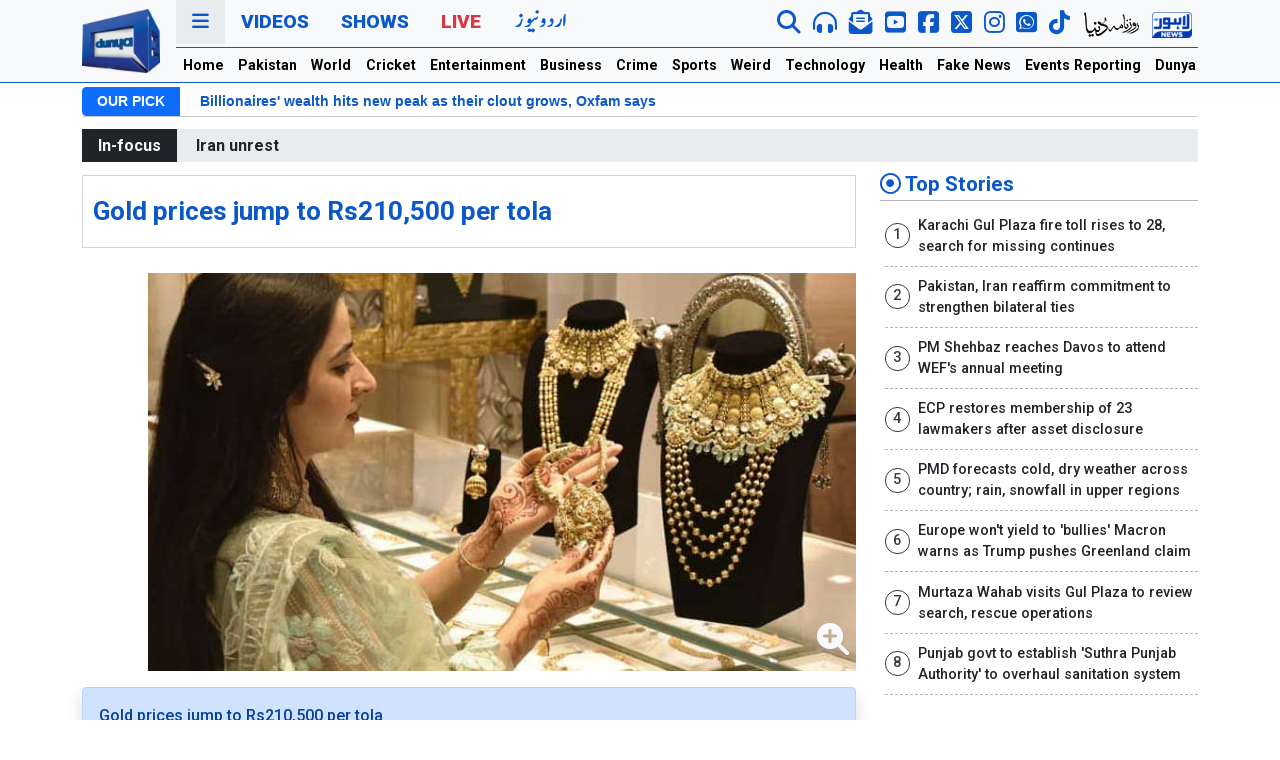

--- FILE ---
content_type: text/html; charset=utf-8
request_url: https://www.google.com/recaptcha/api2/aframe
body_size: 268
content:
<!DOCTYPE HTML><html><head><meta http-equiv="content-type" content="text/html; charset=UTF-8"></head><body><script nonce="KI2ceFLzkmvrv3DQ3IWLDg">/** Anti-fraud and anti-abuse applications only. See google.com/recaptcha */ try{var clients={'sodar':'https://pagead2.googlesyndication.com/pagead/sodar?'};window.addEventListener("message",function(a){try{if(a.source===window.parent){var b=JSON.parse(a.data);var c=clients[b['id']];if(c){var d=document.createElement('img');d.src=c+b['params']+'&rc='+(localStorage.getItem("rc::a")?sessionStorage.getItem("rc::b"):"");window.document.body.appendChild(d);sessionStorage.setItem("rc::e",parseInt(sessionStorage.getItem("rc::e")||0)+1);localStorage.setItem("rc::h",'1768972247294');}}}catch(b){}});window.parent.postMessage("_grecaptcha_ready", "*");}catch(b){}</script></body></html>

--- FILE ---
content_type: application/javascript; charset=utf-8
request_url: https://fundingchoicesmessages.google.com/f/AGSKWxWsq7ixBoVXqaZYAxSBhPa7hCaMvhjWqnbVpVc_s8h0El_HZtiiE_3KYCTKvfDcae7Q1Jpg288kvwrBPvWYPddlcHKtW72NpGpnWUKBih562bO4qi4aW6dKJL6HN0WZ6mpfNWPObxnje28cIWqyxotJqc0Gtj1Wukf47WAzAtOyhQyEHDXiISOe6Qc_/_/ad_banner1./eas-fif.htm/juicyads_/adview.-skyscrapper160x600.
body_size: -1291
content:
window['9136c333-8db6-407b-b670-3b073352a6db'] = true;